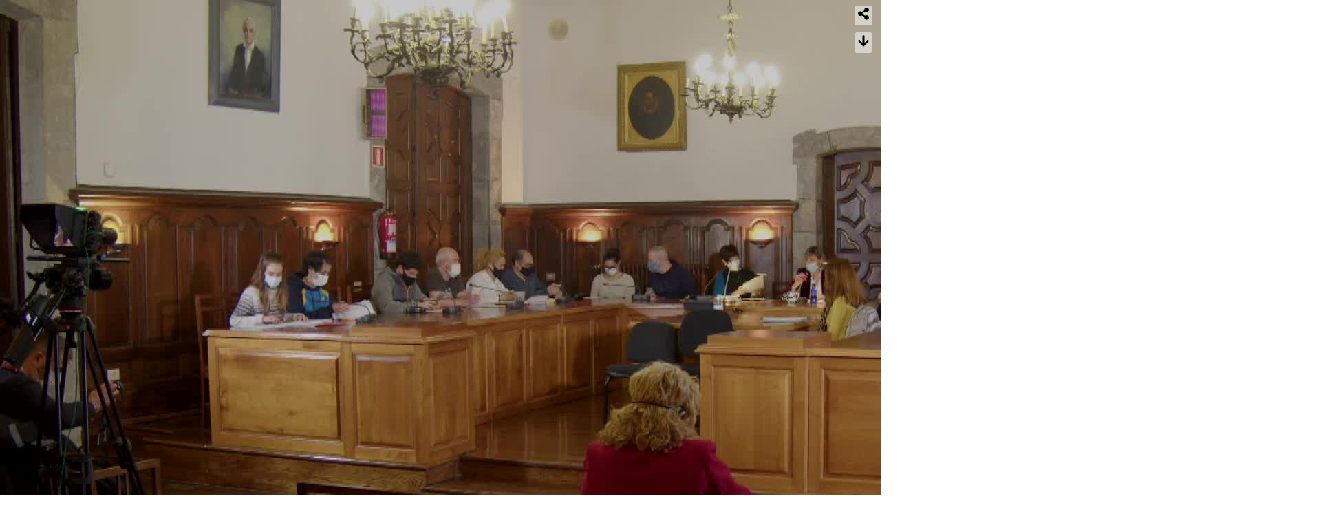

--- FILE ---
content_type: text/html; charset=UTF-8
request_url: https://goienamedia.eus/internet/public/bideo/20072647/embed-kodea/index
body_size: 4065
content:
<!DOCTYPE html>
<html>
<head>
  <meta charset="utf-8" />
  <title>Ohiko osoko bilkura (2022/03/10)</title>
 
    <link rel="stylesheet" href="https://goienamedia.eus/internet/public/css/styles_dfp.css" />
    
    <!--
    <link rel="stylesheet" href="https://goienamedia.eus/internet/public/tokipubli/videojs-ima-master/node_modules/video.js/dist/video-js.min.css">
    -->
    <link rel="stylesheet" href="//vjs.zencdn.net/5.10/video-js.css">

    <link rel="stylesheet" href="https://goienamedia.eus/internet/public/tokipubli/videojs-ima-master/node_modules/videojs-contrib-ads/dist/videojs.ads.css">
  
    <link rel="stylesheet" href="https://goienamedia.eus/internet/public/tokipubli/videojs-ima-master/dist/videojs.ima.css">
  

    <style>
      body {margin:0;padding:0;}

      div#bideo-hizkuntza-aukerak {
              position: absolute;
              top: 0.5em;
              /*right: 1em;*/
              z-index:19999;
              /*top:35%;*/
              right: 0%;
            }

            a.bideo-hizkuntza-aukera {
                background-color: rgba(255,255,255,.5) !important;
                border-color: white;
                font-size: 2vw;
                float: left;
                clear: both;
                margin-bottom: 10px !important;
                margin-left: 5px !important;
            }
            a.btn-primary {
                color: #fff;
                background-color: #337ab7;
                border-color: #2e6da4;
            }
            a.btn {
                display: inline-block;
                /*padding: 6px 12px;*/
                padding: 2px 4px;
                margin-bottom: 0;
                font-size: 14px;
                font-weight: 400;
                line-height: 1.42857143;
                text-align: center;
                white-space: nowrap;
                vertical-align: middle;
                -ms-touch-action: manipulation;
                touch-action: manipulation;
                cursor: pointer;
                -webkit-user-select: none;
                -moz-user-select: none;
                -ms-user-select: none;
                user-select: none;
                background-image: none;
                border: 1px solid transparent;
                    border-top-color: transparent;
                    border-right-color: transparent;
                    border-bottom-color: transparent;
                    border-left-color: transparent;
                border-radius: 4px;
            }

            /*.video-js-custom-vertical{
              position: inherit !important; 
            }*/

            /*.vjs-big-play-centered .vjs-big-play-button{
              left:55% !important;
            }*/

            /*OHARRA::::Bideoak wenguneetan iframe zurigunea ez uzteko, baino arazoak sortzen baditu kendu,videojs estilo originalak position:relative erabiltzen du*/
            /*div.video-js {
              position:static !important;
            }*/
                  
    </style>
</head>

  <body id="body_videojs">

    <div id="bideo-hizkuntza-aukerak">
       
                                    &nbsp;<a class="btn btn-primary bideo-hizkuntza-aukera" href="https://goienamedia.eus/internet/public/bideo/20072647/embed-banatu/index" target="_blank"><img src="https://goienamedia.eus/internet/public/css/bideo/img/kopiatu_embed.svg" width="16"/></a>
    
    
                                                    &nbsp;<a class="btn btn-primary bideo-hizkuntza-aukera" href="https://goienamedia.eus/internet/public/bideo/20072647/arina/download"><img src="https://goienamedia.eus/internet/public/css/bideo/img/jaitsi_embed.svg" width="16"/></a>
        </div> 

     <video id="vid1" class="video-js vjs-default-skin vjs-16-9 vjs-big-play-centered" controls preload="none" poster="https://goienamedia.eus/goi/GOI_poster_20072647.jpg?param=1764334336"
        data-setup='{ "inactivityTimeout": 5000 }'  
        >
      
      <source src="https://goienamedia.eus/goi/GOI_proxy_20072647.mp4?param=1764334336" type="video/mp4" ></source>    
    </video>
    
    <script src="https://code.jquery.com/jquery-2.2.4.js"></script>
    
    <script src="//imasdk.googleapis.com/js/sdkloader/ima3.js"></script>
    
    <!--
    <script src="https://goienamedia.eus/internet/public/tokipubli/videojs-ima-master/node_modules/video.js/dist/video.min.js"></script>    
    -->
    <script src="//vjs.zencdn.net/5.11/video.js"></script> 
    <script src="https://goienamedia.eus/internet/public/tokipubli/videojs-ima-master/node_modules/videojs-contrib-ads/dist/videojs.ads.min.js"></script>  
    <script src="https://goienamedia.eus/internet/public/tokipubli/videojs-ima-master/dist/videojs.ima.js"></script> 
    <script>
//https://github.com/googleads/videojs-ima/issues/167
//function init_custom_videojs_ima(){
var player = videojs('vid1');

/*player.ima.onAdComplete_ = function(){
    alert("Ad completed");
}*/

//https://github.com/googleads/videojs-ima/blob/master/examples/advanced/ads.js#L77

custom_adsManagerLoadedCallback = function() {
  /*var events = [
    google.ima.AdEvent.Type.ALL_ADS_COMPLETED
    google.ima.AdEvent.Type.CLICK,
    google.ima.AdEvent.Type.COMPLETE,
    google.ima.AdEvent.Type.FIRST_QUARTILE,
    google.ima.AdEvent.Type.LOADED,
    google.ima.AdEvent.Type.MIDPOINT,
    google.ima.AdEvent.Type.PAUSED,
    google.ima.AdEvent.Type.RESUMED,
    google.ima.AdEvent.Type.STARTED,
    google.ima.AdEvent.Type.THIRD_QUARTILE
  ];*/

  player.ima.addEventListener(google.ima.AdEvent.Type.STARTED,custom_started);
  player.ima.addEventListener(google.ima.AdEvent.Type.ALL_ADS_COMPLETED,custom_completed);
  player.ima.addEventListener(google.ima.AdEvent.Type.COMPLETE,custom_completed);
  
  //player.on('adslog', this.onAdLog.bind(this));
};

function is_video_ads(my_ad){

  var content_type=my_ad.getContentType();

  var pos=content_type.indexOf('image');

  if(pos>=0){
    return 0;
  }

  return 1;
}

function custom_started(event){
  var my_ads_manager=player.ima.getAdsManager();

  //alert(my_ads_manager);

  var my_ad=event.getAd();
  //alert(my_ad.getContentType());

  /*for(var s in my_ads_manager){
    alert(s+"="+my_ads_manager[s]);
  }*/

  if(is_video_ads(my_ad)){
    //player.pause();
    my_ads_manager.setVolume(1);
    player.muted(true);
  }else{
    player.muted(false);
  }  
}

function custom_completed(){
  //alert(player.ima);
  //if(player.ima.adsManager!=undefined){
    //alert("completed");
    player.currentTime(0);
    player.muted(false);      
    player.play();
  //}
}


var options = {
  id: 'vid1',
  adTagUrl:'https://pubads.g.doubleclick.net/gampad/live/ads?iu=/6115446/GOIENA_TOKIMEDIA&description_url=http%3A%2F%2Fgoiena.eus&env=vp&impl=s&correlator=&tfcd=0&npa=0&gdfp_req=1&output=vast&sz=640x480&unviewed_position_start=1',  
  adsManagerLoadedCallback: custom_adsManagerLoadedCallback,
  locale: 'eu',
  /*adsRenderingSettings: {
    enablePreloading: true
  },*/
};

player.muted(true);
//player.ima.adPlayer.muted(true);
player.ima(options);
//https://github.com/googleads/videojs-ima/issues/271
//player.ima.setVolume(0);
//player.muted(true);  
/*if(player.ima.adsManager!=undefined){
  player.ima.adsManager.setVolume(0);
}*/

//var my_ads_manager=player.ima.getAdsManager();

//alert(my_ads_manager);

//player.ima.requestAds();

// Remove controls from the player on iPad to stop native controls from stealing
// our click
var contentPlayer =  document.getElementById('vid1');
if ((navigator.userAgent.match(/iPad/i) ||
      navigator.userAgent.match(/Android/i)) &&
    contentPlayer.hasAttribute('controls')) {
  contentPlayer.removeAttribute('controls');
}

// Initialize the ad container when the video player is clicked, but only the
// first time it's clicked.
/*var initAdDisplayContainer = function() {
  player.ima.initializeAdDisplayContainer();
  player.pause();
  wrapperDiv.removeEventListener(startEvent, initAdDisplayContainer);
}*/

/*var startEvent = 'click';
if (navigator.userAgent.match(/iPhone/i) ||
    navigator.userAgent.match(/iPad/i) ||
    navigator.userAgent.match(/Android/i)) {
  startEvent = 'touchend';
}

var wrapperDiv = document.getElementById('vid1');
wrapperDiv.addEventListener(startEvent, initAdDisplayContainer);*/

//}
</script>
    <script>
      var bideo_txiki_max_wa=200;
      var nid=20072647;
      var bid="GOI";
      var saretik_fitxategiak_id=42613; 
      var is_resume=1;
      //intelsat-2019-big-play-button-color
      var is_fitxa_mota_audio=0;
      var is_add_videojs_big_button_style=0;
      var videojs_big_button_background_color="";
      
          
            
      $(document).ready(function() {

          //Desgartzeko click modua disable egiteko
          video_contextmenu_disable();

          on_video_js_ready();
          on_fullscreenchange();
          resize_control_bar();

          function  on_video_js_ready(){
            var wa=$(window).width();
            //alert(wa);
            if(wa<=bideo_txiki_max_wa){
                $( "<style>.vjs-icon-play::before, .video-js .vjs-big-play-button::before, .video-js .vjs-play-control::before{margin-top:-5px;}</style>" ).appendTo( "head" );
            }

            

              
                videojs("vid1").ready(function(){
                    
                   


                    var my_player = this;
                    
                    if(wa<=bideo_txiki_max_wa){
                        my_player.bigPlayButton.dimensions(40,40);
                    }
                    on_resume_event_orig_bideoa();    
                })

          }
          function kontatu_bideoa(){
                var my_nid=nid;
                /*if(is_publizitatea==1){
                    my_nid=nid_publi;
                }*/
                var location=window.location;
                jQuery.ajax({
                  type: "POST",
                  url: "https://goienamedia.eus/internet/public/kontatu-bideoa/ajax-kontatu-bideoa?my_time="+new Date().getTime(),
                  data: {nid:my_nid,nondik: bid,http_referer: document.referrer, server_name: location.hostname ,my_server:"",saretik_fitxategiak_id:saretik_fitxategiak_id},
                  dataType:"json",
                  success: function(result){
                      //
                  }
                });
          }
          function on_resume_event_orig_bideoa(){
                var my_player = videojs('vid1');
                my_player.on("play", function() {

                    if (window==window.top){
                      //OHARRA::::ez da iframea

                      //console.log($('.ima-ad-container').first().css('position'));
                      //$('.ima-ad-container').first().css('position','inherit');
                      //$('.vid1_ima-ad-container').css('position','static');
                      var current_div=$('.vid1_ima-ad-container :first-child');
                      //alert(current_div.css('position'));  
                      var current_div_html=current_div.html();

                      if(current_div_html){
                        current_div.prop("style").removeProperty("position");
                        //current_div.css('height','100%');
                        //current_div.css('height','100%');

                        //console.log($('.ima-ad-container').first().css('position'));
                      }
                    }
                    
                    if(is_resume==1){
                        
                        is_resume=0;
                        kontatu_bideoa();
                        
                        //intelsat-2019-dfp
                                                
                        var timer_delay=200;
                        timer_delay=500;

                        setTimeout(function () {
                          on_timer_pause();
                        }, timer_delay);

                        //this.pause();

                        this.ima.initializeAdDisplayContainer();
                        //this.ima.requestAds();
                        
                        /*if(!this.paused()){
                          //alert("pause");
                          this.pause();
                        }*/

                                            }


                    $("#bideo-hizkuntza-aukerak").css("display","none");
                });

                //intelsat-2019-dfp
                
                  my_player.on('adserror', function () {
                    this.muted(false);
                  });
                  
                
                my_player.on("pause", function() {
                  $("#bideo-hizkuntza-aukerak").css("display","block");
                });
                              
          }

          function on_timer_pause(){
                  var my_player = videojs('vid1');
                  
                  //if(!my_player.paused()){
                    //alert("setTimeout");
                    //my_player.muted(false);
                    //my_player.ima.muted(false);
                    //my_player.ima.requestAds();
                    //my_player.ima.setVolume(1);
                    //alert(player.ima);
                    //my_player.pause();
                    //my_player.muted(false);
                    //if(my_player.ima.adsManager!=undefined){
                      //my_player.pause();
                      //my_player.ima.adsManager.setVolume(1);
                      //my_player.muted(true);                      
                    //}
                    
                  //}
          }

          function on_fullscreenchange(){ 
            //if(is_fitxa_mota_audio){   
              
 
              $(document).bind('webkitfullscreenchange mozfullscreenchange fullscreenchange',function(){ 
                 
                var isFullScreen = document.fullScreen || document.mozFullScreen || document.webkitIsFullScreen; 
 
                var vjs_control_bar_size='10px'; 
                //vjs_control_bar_size='20px'; 
                var vjs_progress_control_display='block'; 
 
                if(isFullScreen){ 
                  //console.log('Go to Full Screen mode'); 
                  //vjs_control_bar_size='40px'; 
                  vjs_control_bar_size='10px';

                  //vjs_progress_control_display='none';

                  $('.vjs-control-bar').css('font-size',vjs_control_bar_size); 
                }else{ 
                  //console.log('Exit Full Screen mode'); 
                  vjs_control_bar_size='10px'; 
                  //vjs_control_bar_size='20px'; 
                  //vjs_progress_control_display='block';
                  resize_control_bar();
                  return; 
                } 
 
               
              }); 
            //}   
          } 
          
          function resize_control_bar(){
           
            //if(is_fitxa_mota_audio){
              var vjs_control_bar_size='';

              if (window!=window.top){
                //OHARRA::::iframe barruan
                //console.log('iframe barruan');
                vjs_control_bar_size='10px';
                //$('.vjs-control-bar').css('font-size',vjs_control_bar_size);
                /*  
                $('.video-js .vjs-big-play-button').css('background-color','rgba(43, 51, 63, 0.7)');             
                $('.video-js .vjs-big-play-button').css('font-size','3em');
                */
              }else{
                //console.log('iframe kanpoan');
                vjs_control_bar_size='40px';
                //$('.vid1_ima-ad-container').css('position','static');
                //$('.ima-ad-container').css('position','static !important');
                //console.log($('.vid1_ima-ad-container').children(":first").html());
                

                if(is_add_videojs_big_button_style==1){
                  $('.video-js .vjs-big-play-button').css('font-size','6em');
                }

                if(videojs_big_button_background_color.length>0){
                  $('.video-js .vjs-big-play-button').css('background-color',videojs_big_button_background_color);
                }  

              }

              $('.vjs-control-bar').css('font-size',vjs_control_bar_size);
            //}    
          }

          function video_contextmenu_disable(){
              
              $('#vid1').bind('contextmenu',function(){ 
                  return false; 
              });

              $('#body_videojs').bind('contextmenu',function(){ 
                  return false; 
              });
          
          }                  
      });
    </script>      
     
</body>
</html>